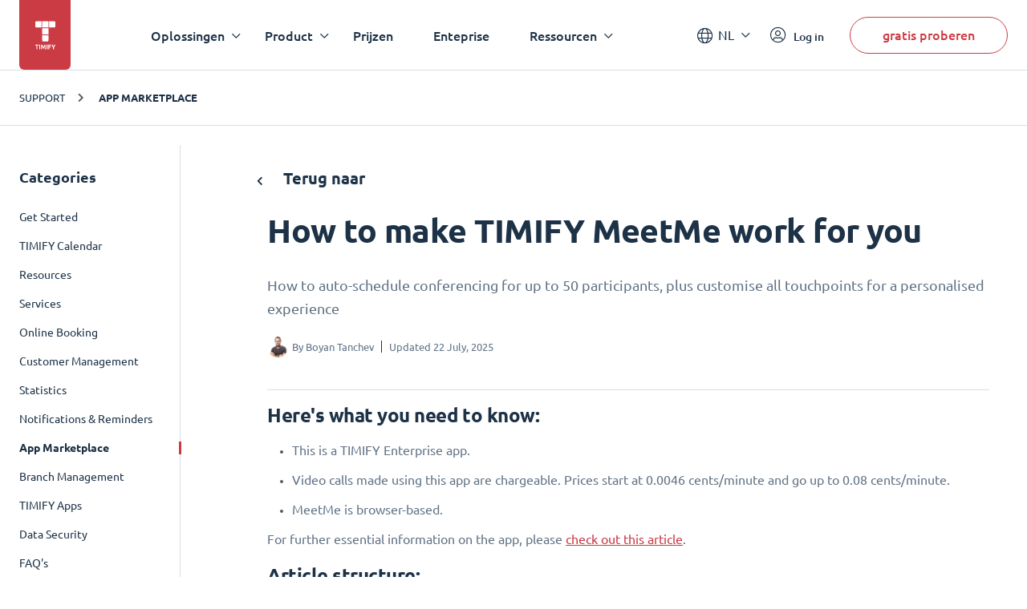

--- FILE ---
content_type: text/html; charset=UTF-8
request_url: https://www.timify.com/nl/support/4221810-how-to-make-timify-meetme-work-for-you/
body_size: 12021
content:
<!DOCTYPE html><html lang="nl"><head><title>Support | How to make TIMIFY MeetMe work for you</title><meta http-equiv="Content-Type" content="text/html; charset=utf-8"><meta name="keywords" content=""><meta name="description" content="Discover helpful tips on App Marketplace with our guide: How to make TIMIFY MeetMe work for you - Master your experience with TIMIFY."><meta name="Author" content=""><meta name="publisher" content=""><meta name="Robots" content="index, follow"><meta name="Content-Language" content="nl"><meta http-equiv="pragma" content="no-cache"><meta id="viewport" name="viewport" content="width=device-width, initial-scale=1, maximum-scale=5, user-scalable=no"/><meta name="google-site-verification" content="qGdlAhbJO-x6jMwR4k4EPMy58HfqTyyUmnw7WhSpFww"><meta name="google-site-verification" content="xowoSYEpBQTkch8MdZqOR1N0Y_qYnHf0kYQ0Ts-bswU"><link rel="alternate" hreflang="x-default" href="https://www.timify.com/en/support/4221810-how-to-make-timify-meetme-work-for-you/"><link rel="alternate" hreflang="bg" href="https://www.timify.com/bg/support/4221810-how-to-make-timify-meetme-work-for-you/"><link rel="alternate" hreflang="de" href="https://www.timify.com/de/support/4221810-wie-sie-timify-meetme-fur-sich-einrichten-konnen/"><link rel="alternate" hreflang="es" href="https://www.timify.com/es/support/4221810-como-funciona-timify-meetme/"><link rel="alternate" hreflang="fi" href="https://www.timify.com/fi/support/4221810-how-to-make-timify-meetme-work-for-you/"><link rel="alternate" hreflang="fr" href="https://www.timify.com/fr/support/4221810-how-to-make-timify-meetme-work-for-you/"><link rel="alternate" hreflang="it" href="https://www.timify.com/it/support/4221810-how-to-make-timify-meetme-work-for-you/"><link rel="alternate" hreflang="nl" href="https://www.timify.com/nl/support/4221810-how-to-make-timify-meetme-work-for-you/"><link rel="alternate" hreflang="sv" href="https://www.timify.com/sv/support/4221810-how-to-make-timify-meetme-work-for-you/"><link rel="alternate" hreflang="en" href="https://www.timify.com/en/support/4221810-how-to-make-timify-meetme-work-for-you/"><link rel="icon" type="image/png" href="https://www.timify.com/data/img/favicon.png?v=1.1"><link rel="stylesheet" type="text/css" href="https://www.timify.com/data/css/dist.css?v=1.10.9"/><script type="text/javascript">var data_server = 'https://www.timify.com/data/',baseUrl = '/nl/',domain = 'www.timify.com',counterDecimal = ',',counterThousands = '.',gCurrencySettings = {"currency_sign":"&euro;","currency_code":"EUR","currency_position":"0","currency_space":"0","price_divider":",","thousands_divider":"","price_decimals":"2","price_append":""},timifyAPI = 'https://api-v3.terminapp.com',timifyAPIv3 = 'https://api-v3.terminapp.com',timifyAPIv4 = {'url': 'https://api-public.timify.io/','migrate_url': 'https://api-migration.timify.io/','redirect_url': 'https://web.timify.com/','redirect_enterprise_url': 'https://branch-manager.timify.com/','redirect_developer_url': 'https://devs.timify.com/en-gb/#/auth/','redirect_callcentre_url': 'https://call-centre.timify.com/'}, timifyWidgetUrlv4 = '//book.timify.com/',REGION = 'EUROPE',LOCALE = 'NL',API_LOCALE = 'nl-nl',APP_MODE = 'production',DNT = 'false',APP_DEBUG = 0, tmfyCampaign = {"key":"6647bfa46801817d8812acff7f8504ee","timestamp":1768974073,"utm_campaign":null,"utm_content":null,"utm_medium":null,"utm_source":"none","utm_term":null},gaTracker;</script><script> window.dataLayer = window.dataLayer || []; function gtag(){dataLayer.push(arguments);}</script><script>(function(w,d,s,l,i){w[l]=w[l]||[];w[l].push({'gtm.start':new Date().getTime(),event:'gtm.js'});var f=d.getElementsByTagName(s)[0],j=d.createElement(s),dl=l!='dataLayer'?'&l='+l:'';j.async=true;j.src='https://www.googletagmanager.com/gtm.js?id='+i+dl;f.parentNode.insertBefore(j,f);})(window,document,'script','dataLayer','GTM-PP8CPSV');</script></head><body class="hover"><div class="body-content-holder"><header class="header dark "><div class="container"><div class="header__logo"><a class="logo" href="/nl/"><svg xmlns="http://www.w3.org/2000/svg" width="27" height="36" viewBox="0 0 27 36"><g fill="none" fill-rule="evenodd"><g fill="#CB3B43"><g><path d="M4.278 29.073v1.116H2.721v4.698H1.558V30.19H0v-1.116h4.278zm1.908 0v5.814H5.024v-5.814h1.162zm2.564 0c.09.185.193.413.31.684.117.27.24.564.367.88.126.317.253.64.377.97l.351.931.351-.932c.125-.329.251-.652.378-.968.127-.317.249-.61.366-.881.117-.271.22-.5.31-.684h1.06c.048.386.094.818.137 1.296.042.478.08.977.111 1.494.032.517.062 1.036.09 1.556.027.52.051 1.01.07 1.468h-1.132c-.015-.564-.035-1.18-.06-1.845-.025-.666-.062-1.337-.111-2.014l-.3.78c-.11.285-.218.57-.325.856-.107.285-.21.558-.31.818-.1.26-.185.482-.254.667h-.813l-.254-.667c-.1-.26-.204-.533-.31-.818l-.325-.856-.3-.78c-.05.677-.087 1.348-.112 2.014-.025.665-.044 1.28-.06 1.845H7.23c.02-.459.043-.948.07-1.468.028-.52.058-1.039.09-1.556.033-.517.07-1.016.112-1.494.042-.478.088-.91.138-1.296h1.11zm6.477 0v5.814h-1.162v-5.814h1.162zm4.651 0v1.099h-2.295v1.217h2.042v1.1h-2.042v2.398H16.42v-5.814h3.458zm1.819 0c.158.402.33.8.513 1.197.184.396.38.792.589 1.188.208-.396.407-.792.596-1.188.19-.396.364-.795.523-1.197H25.2c-.283.626-.576 1.234-.88 1.82-.303.588-.623 1.178-.96 1.771v2.223h-1.164v-2.206c-.338-.593-.66-1.186-.965-1.78-.305-.592-.6-1.202-.883-1.828h1.349zm-5.22-11.63v6.3c0 .802-.651 1.453-1.454 1.453h-4.846c-.803 0-1.454-.65-1.454-1.453v-6.3h7.754zm0-8.721v7.753H8.723V8.722h7.754zM7.754 0v7.753h-6.3C.65 7.753 0 7.102 0 6.299V1.454C0 .65.651 0 1.454 0h6.3zm8.723 0v7.753H8.723V0h7.754zm7.27 0c.802 0 1.453.651 1.453 1.454v4.845c0 .803-.651 1.454-1.454 1.454h-6.3V0h6.3z" transform="translate(-19.000000, -9.000000) translate(19.900000, 9.582534)"/></g></g></g></svg></a></div><div class="header__menu"><nav class="navigation"><ul class="main-nav"><li class="main-nav__item main-nav__item--has-childrens"><div class="main-nav__link">Oplossingen</div><div class="main-nav-child "><div class="container"><div class="col-25 main-nav-child__column"><div class="main-nav-child__heading"> Oplossingen voor</div><ul class="main-nav-child__items"> <li class="main-nav-child__item"> <a href="https://www.timify.com/nl/solutions/online-boekingssysteem-voor-kleine-bedrijven/" class="main-nav-child__link"> <span class="main-nav-child__link-title">Kleine Bedrijven</span> <span class="main-nav-child__link-subtitle">Stroomlijn boekingen en administratieve processen</span> </a> </li> <li class="main-nav-child__item"> <a href="https://www.timify.com/nl/solutions/enterprises/" class="main-nav-child__link"> <span class="main-nav-child__link-title">Enterprises</span> <span class="main-nav-child__link-subtitle">Boekings- en planningsoplossingen op schaal</span> </a> </li> <li class="main-nav-child__item"> <a href="https://www.timify.com/nl/partners/" target="_blank" class="main-nav-child__link"> <span class="main-nav-child__link-title">Partners</span> <span class="main-nav-child__link-subtitle">Vergroot uw bedrijfspotentieel met TIMIFY</span> </a> </li> </ul></div><div class="col-75 main-nav-child__column"><div class="main-nav-child__heading"> Per bedrijfstak</div><div class="main-nav-child__content"> <ul class="main-nav-child__list"> <li> <a href="/nl/solutions/retail-planningsoftware/" > <img src="https://cdn.timify.com/uploads/v2header/A_Retail_4x-20210828140622-891.webp" srcset="https://cdn.timify.com/uploads/v2header/B_Retail_4x-20210828140622-891.webp 2x, https://cdn.timify.com/uploads/v2header/C_Retail_4x-20210828140622-891.webp 3x" alt="Online scheduling system for retail businesses" loading="lazy" > <span class="main-nav-child__list-text">Retail</span> </a> </li> <li> <a href="/nl/solutions/bankieren-financiele-planning/" > <img src="https://cdn.timify.com/uploads/v2header/A_Finance_4x-20210828140623-183.webp" srcset="https://cdn.timify.com/uploads/v2header/B_Finance_4x-20210828140623-183.webp 2x, https://cdn.timify.com/uploads/v2header/C_Finance_4x-20210828140623-183.webp 3x" alt="Scheduling software for banks and financial institutions" loading="lazy" > <span class="main-nav-child__list-text">Financi&euml;n</span> </a> </li> <li> <a href="/nl/solutions/onroerend-goed/" > <img src="https://cdn.timify.com/uploads/v2header/A_Real_Estate_4x-20210828140624-625.webp" srcset="https://cdn.timify.com/uploads/v2header/B_Real_Estate_4x-20210828140624-625.webp 2x, https://cdn.timify.com/uploads/v2header/C_Real_Estate_4x-20210828140624-625.webp 3x" alt="Real Estate Appointment Scheduling Software" loading="lazy" > <span class="main-nav-child__list-text">Onroerend Goed</span> </a> </li> <li> <a href="/nl/solutions/hr-manager/" > <img src="https://cdn.timify.com/uploads/v2header/A_Interview_4x-20210828140624-699.webp" srcset="https://cdn.timify.com/uploads/v2header/B_Interview_4x-20210828140624-699.webp 2x, https://cdn.timify.com/uploads/v2header/C_Interview_4x-20210828140624-699.webp 3x" alt="Interview scheduling software for Recruiters and HR Managers" loading="lazy" > <span class="main-nav-child__list-text">Rekrutering</span> </a> </li> <li> <a href="/nl/solutions/planningssoftware-voor-publieke-sector/" > <img src="https://cdn.timify.com/uploads/v2header/A_Public_4x-20210828140624-606.webp" srcset="https://cdn.timify.com/uploads/v2header/B_Public_4x-20210828140624-606.webp 2x, https://cdn.timify.com/uploads/v2header/C_Public_4x-20210828140624-606.webp 3x" alt="Scheduling tool for the public sector" loading="lazy" > <span class="main-nav-child__list-text">Publieke sector</span> </a> </li> <li> <a href="/nl/solutions/online-planing-scholen-leercentra/" > <img src="https://cdn.timify.com/uploads/v2header/A_Education_4x-20210828140625-260.webp" srcset="https://cdn.timify.com/uploads/v2header/B_Education_4x-20210828140625-260.webp 2x, https://cdn.timify.com/uploads/v2header/C_Education_4x-20210828140625-260.webp 3x" alt="Online class sign up and schedule management" loading="lazy" > <span class="main-nav-child__list-text">Onderwijssector</span> </a> </li> <li> <a href="/nl/solutions/planningssoftware-voor-schoonheidssalons/" > <img src="https://cdn.timify.com/uploads/v2header/A_Beauty_4x-20210828140623-363.webp" srcset="https://cdn.timify.com/uploads/v2header/B_Beauty_4x-20210828140623-363.webp 2x, https://cdn.timify.com/uploads/v2header/C_Beauty_4x-20210828140623-363.webp 3x" alt="Online appointment scheduling for Salons" loading="lazy" > <span class="main-nav-child__list-text">Schoonheidssalons</span> </a> </li> <li> <a href="/nl/solutions/medische-planningssoftware/" > <img src="https://cdn.timify.com/uploads/v2header/A_Medical_4x-20210828140624-745.webp" srcset="https://cdn.timify.com/uploads/v2header/B_Medical_4x-20210828140624-745.webp 2x, https://cdn.timify.com/uploads/v2header/C_Medical_4x-20210828140624-745.webp 3x" alt="Medical scheduling software for healthcare professionals and medical centres" loading="lazy" > <span class="main-nav-child__list-text">Medische sector</span> </a> </li> <li> <a href="/nl/solutions/consultancy-planningssoftware/" > <img src="https://cdn.timify.com/uploads/v2header/A_Consultant_4x-20210828140623-545.webp" srcset="https://cdn.timify.com/uploads/v2header/B_Consultant_4x-20210828140623-545.webp 2x, https://cdn.timify.com/uploads/v2header/C_Consultant_4x-20210828140623-545.webp 3x" alt="Online appointment scheduling for consultants and agencies" loading="lazy" > <span class="main-nav-child__list-text">Consultancy</span> </a> </li> <li> <a href="/nl/solutions/boekingssysteem-sport-fitness/" > <img src="https://cdn.timify.com/uploads/v2header/A_Gym_Personal_4x-20210828140623-377.webp" srcset="https://cdn.timify.com/uploads/v2header/B_Gym_Personal_4x-20210828140623-377.webp 2x, https://cdn.timify.com/uploads/v2header/C_Gym_Personal_4x-20210828140623-377.webp 3x" alt="Online booking system for gyms and personal trainers" loading="lazy" > <span class="main-nav-child__list-text">Sport &amp; Fitness</span> </a> </li> <li> <a href="/nl/solutions/appointment-scheduling-software-optical-retail/" > <img src="https://cdn.timify.com/uploads/v2header/A_optical_h-20230515120256-349.webp" srcset="https://cdn.timify.com/uploads/v2header/B_optical_h-20230515120256-349.webp 2x, https://cdn.timify.com/uploads/v2header/C_optical_h-20230515120256-349.webp 3x" alt="" loading="lazy" > <span class="main-nav-child__list-text">Optiek</span> </a> </li> </ul> </div></div></div></div></li><li class="main-nav__item main-nav__item--has-childrens"><div class="main-nav__link">Product</div><div class="main-nav-child main-nav-child--grayed"><div class="container"><div class="col-50 main-nav-child__column"><div class="main-nav-child__heading"> Belangrijkste functies</div><div class="main-nav-child__content"> <ul class="main-nav-child__list"> <li> <a href="/nl/features/online-agenda/" > <img src="https://cdn.timify.com/uploads/v2header/A_Online_Calendar_4x_20210822162027_224-20231113132244-565.webp" srcset="https://cdn.timify.com/uploads/v2header/B_Online_Calendar_4x_20210822162027_224-20231113132244-565.webp 2x, https://cdn.timify.com/uploads/v2header/C_Online_Calendar_4x_20210822162027_224-20231113132244-565.webp 3x" alt="Make online booking simple" loading="lazy" > <span class="main-nav-child__list-text">Online Agenda</span> </a> </li> <li> <a href="/nl/features/online-afspraken-boeken/" > <img src="https://cdn.timify.com/uploads/v2header/A_Appointment_Booking_4x_20210822162043_144-20231113132311-849.webp" srcset="https://cdn.timify.com/uploads/v2header/B_Appointment_Booking_4x_20210822162043_144-20231113132311-849.webp 2x, https://cdn.timify.com/uploads/v2header/C_Appointment_Booking_4x_20210822162043_144-20231113132311-849.webp 3x" alt="Flexible appointment booking" loading="lazy" > <span class="main-nav-child__list-text">Online Afspraakboeking</span> </a> </li> <li> <a href="/nl/features/beheer-middelen/" > <img src="https://cdn.timify.com/uploads/v2header/A_Resource_Management_4x_20210822162053_742-20231113132342-944.webp" srcset="https://cdn.timify.com/uploads/v2header/B_Resource_Management_4x_20210822162053_742-20231113132342-944.webp 2x, https://cdn.timify.com/uploads/v2header/C_Resource_Management_4x_20210822162053_742-20231113132342-944.webp 3x" alt="Resources Management" loading="lazy" > <span class="main-nav-child__list-text">Middelenbeheer</span> </a> </li> <li> <a href="/nl/features/servicebeheer/" > <img src="https://cdn.timify.com/uploads/v2header/A_Service_Management_4x_20210822162104_863-20231113132410-963.webp" srcset="https://cdn.timify.com/uploads/v2header/B_Service_Management_4x_20210822162104_863-20231113132410-963.webp 2x, https://cdn.timify.com/uploads/v2header/C_Service_Management_4x_20210822162104_863-20231113132410-963.webp 3x" alt="Servicebeheer" loading="lazy" > <span class="main-nav-child__list-text">Servicebeheer</span> </a> </li> <li> <a href="/nl/features/online-klantenbeheer/" > <img src="https://cdn.timify.com/uploads/v2header/A_Customer_Management_4x_20210822162112_159-20231113132441-973.webp" srcset="https://cdn.timify.com/uploads/v2header/B_Customer_Management_4x_20210822162112_159-20231113132441-973.webp 2x, https://cdn.timify.com/uploads/v2header/C_Customer_Management_4x_20210822162112_159-20231113132441-973.webp 3x" alt="Online Customer Management" loading="lazy" > <span class="main-nav-child__list-text">Klantenmanagement</span> </a> </li> <li> <a href="/nl/features/statistieken/" > <img src="https://cdn.timify.com/uploads/v2header/A_Statistics_4x_20210822162121_398-20231113132510-506.webp" srcset="https://cdn.timify.com/uploads/v2header/B_Statistics_4x_20210822162121_398-20231113132510-506.webp 2x, https://cdn.timify.com/uploads/v2header/C_Statistics_4x_20210822162121_398-20231113132510-506.webp 3x" alt="Statistics" loading="lazy" > <span class="main-nav-child__list-text">Statistieken</span> </a> </li> <li> <a href="/nl/features/management-apps/" > <img src="https://cdn.timify.com/uploads/v2header/A_Management_Apps_4x_20210822162130_816-20231113132538-885.webp" srcset="https://cdn.timify.com/uploads/v2header/B_Management_Apps_4x_20210822162130_816-20231113132538-885.webp 2x, https://cdn.timify.com/uploads/v2header/C_Management_Apps_4x_20210822162130_816-20231113132538-885.webp 3x" alt="Mobile, desktop, tablet business apps for scheduling" loading="lazy" > <span class="main-nav-child__list-text">Management-Apps</span> </a> </li> </ul> <div> <a href="/nl/features/" class="red-link" > Ontdek alle </a> </div> </div></div><div class="col-25 main-nav-child__column"><div class="main-nav-child__heading"> Add-Ons</div><ul class="main-nav-child__items"> <li class="main-nav-child__item"> <a href="/nl/features/vestigingsmanager/" class="main-nav-child__link"> <span class="main-nav-child__link-title">Branch Manager</span> </a> </li> <li class="main-nav-child__item"> <a href="https://www.timify.com/nl/features/call-centre/" class="main-nav-child__link"> <span class="main-nav-child__link-title">Call Centre</span> </a> </li> <li class="main-nav-child__item"> <a href="/nl/features/ontwikkelaarsplatform/" class="main-nav-child__link"> <span class="main-nav-child__link-title">Ontwikkelaarsplatform</span> </a> </li> </ul><div> <a href="/nl/addons/" class="red-link" > Ontdek alle </a></div></div><div class="col-25 main-nav-child__column"><div class="main-nav-child__heading"> Marketplace Apps</div><div class="main-nav-child__content"> <div> <ul class="app-logos"> <li> <a href="https://www.timify.com/en/solutions/assistant/" target="_blank" > <img src="https://cdn.timify.com/uploads/v2header/A_Group_17-20241220152528-211.webp" srcset="https://cdn.timify.com/uploads/v2header/B_Group_17-20241220152528-211.webp 2x" alt="timify assistant picture header website" loading="lazy" > <span class="main-nav-child__list-text">TIMIFY Assistant</span> </a> </li> <li> <img src="https://cdn.timify.com/uploads/v2header/A_Google_Calendar-20231113132940-938.webp" srcset="https://cdn.timify.com/uploads/v2header/B_Google_Calendar-20231113132940-938.webp 2x" alt="" loading="lazy" > <span class="main-nav-child__list-text">Google Calendar</span> </li> <li> <img src="https://cdn.timify.com/uploads/v2header/A_Office_365-20231113133028-619.webp" srcset="https://cdn.timify.com/uploads/v2header/B_Office_365-20231113133028-619.webp 2x" alt="" loading="lazy" > <span class="main-nav-child__list-text">Office 365</span> </li> <li> <img src="https://cdn.timify.com/uploads/v2header/A_Meta-20231113133109-888.webp" srcset="https://cdn.timify.com/uploads/v2header/B_Meta-20231113133109-888.webp 2x" alt="" loading="lazy" > <span class="main-nav-child__list-text">Meta</span> </li> <li> <a href="https://www.timify.com/nl/marketplace/invoice-and-pos/" target="_blank" > <img src="https://cdn.timify.com/uploads/v2header/A_Invoice_app_icon-20250213113851-256.webp" srcset="https://cdn.timify.com/uploads/v2header/B_Invoice_app_icon-20250213113851-256.webp 2x" alt="invoice app logo purple" loading="lazy" > <span class="main-nav-child__list-text">Invoice App</span> </a> </li> </ul> </div> <div> <a href="/nl/marketplace/" class="red-link" > Ontdek alle </a> </div> </div></div></div></div></li><li class="main-nav__item "><a href="/nl/plans/" class="main-nav__link" >Prijzen</a></li><li class="main-nav__item "><a href="https://www.timify.com/nl/solutions/enterprises/" class="main-nav__link" >Enteprise</a></li><li class="main-nav__item main-nav__item--has-childrens"><div class="main-nav__link">Ressourcen</div><div class="main-nav-child "><div class="container"><div class="col-25 main-nav-child__column"><div class="main-nav-child__heading"> TIMIFY Supportcentrum</div><div class="main-nav-child__content"> <ul class="main-nav-child__list"> <li> <a href="https://www.timify.com/nl/support/1776714-get-started/" target="_blank" > <img src="https://cdn.timify.com/uploads/v2header/A_B_getting_started_icon_2x_20221128161619_975-20241125175758-326.webp" srcset="https://cdn.timify.com/uploads/v2header/B_B_getting_started_icon_2x_20221128161619_975-20241125175758-326.webp 2x, https://cdn.timify.com/uploads/v2header/C_B_getting_started_icon_2x_20221128161619_975-20241125175758-326.webp 3x" alt="Aan de slag ikon" loading="lazy" > <span class="main-nav-child__list-text">Aan de slag</span> </a> </li> <li> <a href="https://www.timify.com/nl/support/2609671-timify-calendar/" target="_blank" > <img src="https://cdn.timify.com/uploads/v2header/A_B_timify_calendar_icon_2x_20221128162138_270-20241125175850-940.webp" srcset="https://cdn.timify.com/uploads/v2header/B_B_timify_calendar_icon_2x_20221128162138_270-20241125175850-940.webp 2x, https://cdn.timify.com/uploads/v2header/C_B_timify_calendar_icon_2x_20221128162138_270-20241125175850-940.webp 3x" alt="timify agenda ikon" loading="lazy" > <span class="main-nav-child__list-text">TIMIFY Agenda</span> </a> </li> <li> <a href="https://www.timify.com/nl/support/2609674-online-booking/" target="_blank" > <img src="https://cdn.timify.com/uploads/v2header/A_B_Online_booking__1__20221128172801_509-20241125175927-310.webp" srcset="https://cdn.timify.com/uploads/v2header/B_B_Online_booking__1__20221128172801_509-20241125175927-310.webp 2x, https://cdn.timify.com/uploads/v2header/C_B_Online_booking__1__20221128172801_509-20241125175927-310.webp 3x" alt="icon online boeking" loading="lazy" > <span class="main-nav-child__list-text">Online Boeking</span> </a> </li> </ul> <div> <a href="https://www.timify.com/nl/support/" class="red-link" target="_blank" > Bezoek ons Supportcentrum </a> </div> </div></div><div class="col-50 main-nav-child__column"><div class="main-nav-child__heading"> Lernen</div><ul class="main-nav-child__items"> <li class="main-nav-child__item"> <a href="https://www.timify.com/nl/resources/ebook-guides/" target="_blank" class="main-nav-child__link"> <span class="main-nav-child__link-title">E-books &amp; Gidsen</span> <span class="main-nav-child__link-subtitle">Download onze e-books en gidsen (in het Engels).</span> </a> </li> <li class="main-nav-child__item"> <a href="https://www.timify.com/nl/customers/" target="_blank" class="main-nav-child__link"> <span class="main-nav-child__link-title">Klantverhalen</span> <span class="main-nav-child__link-subtitle">Ontdek hoe bedrijven wereldwijd TIMIFY gebruiken.</span> </a> </li> <li class="main-nav-child__item"> <a href="https://www.timify.com/en/blog/" target="_blank" class="main-nav-child__link"> <span class="main-nav-child__link-title">Blog</span> <span class="main-nav-child__link-subtitle">Vind artikelen over onderwerpen die jou interesseren.</span> </a> </li> </ul></div><div class="col-25 main-nav-child__column"></div></div></div></li></ul></nav><div class="mobile-buttons"><a class="btn btn--primary"href="/nl/registration/">gratis proberen</a><a href="https://web.timify.com/?locale=nl-nl"class="btn btn--outline btn--ouline-red">Log in</a></div></div><div class="header__actions"><div class="lang-switcher"><div class="selected-lang">NL</div><ul class="lang-switcher__dropdown"><li value="de"data-href-lang="https://www.timify.com/de/support/4221810-wie-sie-timify-meetme-fur-sich-einrichten-konnen/"><a href="https://www.timify.com/de/support/4221810-wie-sie-timify-meetme-fur-sich-einrichten-konnen/">Deutsch</a></li><li value="nl"data-href-lang="https://www.timify.com/nl/support/4221810-how-to-make-timify-meetme-work-for-you/" class="selected" ><a href="https://www.timify.com/nl/support/4221810-how-to-make-timify-meetme-work-for-you/">Dutch</a></li><li value="en"data-href-lang="https://www.timify.com/en/support/4221810-how-to-make-timify-meetme-work-for-you/"><a href="https://www.timify.com/en/support/4221810-how-to-make-timify-meetme-work-for-you/">English</a></li><li value="es"data-href-lang="https://www.timify.com/es/support/4221810-como-funciona-timify-meetme/"><a href="https://www.timify.com/es/support/4221810-como-funciona-timify-meetme/">Espa&ntilde;ol</a></li><li value="fr"data-href-lang="https://www.timify.com/fr/support/4221810-how-to-make-timify-meetme-work-for-you/"><a href="https://www.timify.com/fr/support/4221810-how-to-make-timify-meetme-work-for-you/">Fran&ccedil;ais</a></li><li value="it"data-href-lang="https://www.timify.com/it/support/4221810-how-to-make-timify-meetme-work-for-you/"><a href="https://www.timify.com/it/support/4221810-how-to-make-timify-meetme-work-for-you/">Italiano</a></li><li value="bg"data-href-lang="https://www.timify.com/bg/support/4221810-how-to-make-timify-meetme-work-for-you/"><a href="https://www.timify.com/bg/support/4221810-how-to-make-timify-meetme-work-for-you/">Български</a></li></ul></div><a href="https://web.timify.com/?locale=nl-nl"class="login"><i class="fal fa-user-circle"></i><span class="main-nav-child__list-text">Log in</span></a><a class="btn btn--outline btn--start"href="/nl/registration/">gratis proberen</a><div class="hamburger"><i class="fal fa-bars"></i><i class="fal fa-times"></i></div></div></div></header><div class="support-wrapper"> <div class="support-article-wrapper"> <div class="support-breadcrumbs"> <div class="container"> <div class="breadcrumbs-wrapper"> <ul> <li> <a href="/nl/support/"> SUPPORT </a> </li> <li class="active"> <a href="/nl/support//1776715-app-marketplace"> App Marketplace </a> </li> </ul> </div> </div> </div> <div class="support-article-container"> <div class="container container--support"> <aside> <div class="h5">Categories</div> <ul> <li > <a href="/nl/support//1776714-get-started"> Get Started </a> </li> <li > <a href="/nl/support//2609671-timify-calendar"> TIMIFY Calendar </a> </li> <li > <a href="/nl/support//2560207-resources"> Resources </a> </li> <li > <a href="/nl/support//2609680-services"> Services </a> </li> <li > <a href="/nl/support//2609674-online-booking"> Online Booking </a> </li> <li > <a href="/nl/support//2609681-customer-management"> Customer Management </a> </li> <li > <a href="/nl/support//2732531-statistics"> Statistics </a> </li> <li > <a href="/nl/support//2609687-notifications-reminders"> Notifications &amp; Reminders </a> </li> <li class="active"> <a href="/nl/support//1776715-app-marketplace"> App Marketplace </a> </li> <li > <a href="/nl/support//2732511-branch-management"> Branch Management </a> </li> <li > <a href="/nl/support//1776716-timify-apps"> TIMIFY Apps </a> </li> <li > <a href="/nl/support//3035141-data-security"> Data Security </a> </li> <li > <a href="/nl/support//1776720-faqs"> FAQ&#39;s </a> </li> <li > <a href="/nl/support//11087075-timify-assistant"> TIMIFY Assistant </a> </li> </ul> <div class="share-container"> <div class="share-text">Share this post:</div> <div class="share-links"> <a href="https://www.facebook.com/sharer.php?u=https://www.timify.com/nl/support/4221810-how-to-make-timify-meetme-work-for-you/" onclick="window.open('https://www.facebook.com/sharer.php?u=https://www.timify.com/nl/support/4221810-how-to-make-timify-meetme-work-for-you/','facebook','width=600,height=400')" target="popup" > <i class="fab fa-facebook"></i> </a> <a href="https://twitter.com/share?url=https://www.timify.com/nl/support/4221810-how-to-make-timify-meetme-work-for-you/&text=How to make TIMIFY MeetMe work for you" onclick="window.open('https://twitter.com/share?url=https://www.timify.com/nl/support/4221810-how-to-make-timify-meetme-work-for-you/&text=How to make TIMIFY MeetMe work for you','twitter','width=600,height=400')" target="popup" > <i class="icon-twitter-x"></i> </a> <a href="https://www.linkedin.com/shareArticle?url=https://www.timify.com/nl/support/4221810-how-to-make-timify-meetme-work-for-you/&title=How to make TIMIFY MeetMe work for you" onclick="window.open('https://www.linkedin.com/shareArticle?url=https://www.timify.com/nl/support/4221810-how-to-make-timify-meetme-work-for-you/&title=How to make TIMIFY MeetMe work for you','linkedin-in','width=600,height=400')" target="popup" > <i class="fab fa-linkedin-in"></i> </a> </div> </div> </aside> <div class="col-80"> <div class="back-button"> <a onclick="history.back()" href="javascript:;"> <i class="far fa-chevron-left"></i> Terug naar </a> </div> <div class="content content__narrow"> <div class="article intercom-force-break"> <div class="article__meta" dir="ltr"> <h1 class="t__h1">How to make TIMIFY MeetMe work for you</h1> <div class="article__desc"> How to auto-schedule conferencing for up to 50 participants, plus customise all touchpoints for a personalised experience </div> <div class="support-collections-item__details"> <div class="support-collections-item__author"> <div class="support-collections-item__author-img"> <img src="https://static.intercomassets.com/avatars/190588/square_128/Screen_Shot_2015-08-06_at_11.03.14-1462421833-1462475491.png" alt="Timify"> </div> <div class="support-collections-item__author-info"> <div class="support-collections-item__author-name"> By <span>Boyan Tanchev</span> </div> <div class="support-collections-item__published-at"> Updated 22 July, 2025 </div> </div> </div> </div> </div> <articles> <h1 id="heres-what-you-need-to-know">Here's what you need to know:</h1><ul><li><p class="no-margin">This is a TIMIFY Enterprise app. </p></li><li><p class="no-margin">Video calls made using this app are chargeable. Prices start at 0.0046 cents/minute and go up to 0.08 cents/minute.</p></li><li><p class="no-margin">MeetMe is browser-based. </p></li></ul><p class="no-margin">For further essential information on the app, please <a href="https://www.timify.com/en/support/4200612-timify-meetme-essential-app-infos-plus-how-to-install-the-app/" target="_blank" class="intercom-content-link">check out this article</a>.</p><p class="no-margin"></p><h1 id="article-structure">Article structure:</h1><p class="no-margin">1. How to turn a service into a MeetMe service</p><p class="no-margin">2. All about collections and service categories</p><p class="no-margin">3. How to manage your meeting preferences</p><p class="no-margin">4. How to set personalised email alert and in-app messaging </p><p class="no-margin">5. FAQs</p><p class="no-margin"></p><hr><h1 id="h_93ebd4b541">1. How to turn a service into a MeetMe service</h1><p class="no-margin">First you need a service which shall become a video service. If you already have one, go to the next paragraph. </p><p class="no-margin">If not, create a service first. You can find out exactly how this works <a href="https://www.timify.com/en/support/3039237-how-to-add-services-to-your-timify-account/" target="_blank" class="intercom-content-link">here</a>.</p><p class="no-margin"></p><p class="no-margin">Open the MeetMe App via <b>Apps →</b> <b>App Marketplace </b>and selecting the<b> TIMIFY MeetMe App. </b>Click on the gear symbol at the top right and then on the red button "Create a MeetMe Collection". A new window opens. Select the service you want to turn into MeetMe services there and hit the "Save" button.</p><p class="no-margin"></p><div class="intercom-container intercom-align-center"><img src="https://downloads.intercomcdn.com/i/o/289402772/c66c285014a69becde807079/Bildschirmfoto+2021-01-19+um+18.06.09.png?expires=1768972500&amp;signature=851b9a74e775dc49f1bf73ddaf6890ea636b30c8437b4240fbe93fe5f24cf439&amp;req=diguEsl8moZdFb4f3HP0gKCamkwLv2%2FLW7mWCRpxTFKfY0Rzhjl7h8UjNLPO%0AYS4%3D%0A"></div><p class="no-margin"></p><h1 id="h_2d4a49d097">2. All about collections and service categories</h1><p class="no-margin">Collections not only allow you to turn a service into a MeetMe service, but also to group similar virtual meetings together. So, you can apply the same personalised email alert and in-app messaging for those meetings. For example, you add all your internal conference calls to one collection, and all your client meetings to another collection.</p><p class="no-margin"></p><p class="no-margin"><b>Our tip</b><i>: go and edit the names of your existing services and groups, or create new ones, and include "MeetMe" or "video" in the title, so that it's clear they're MeetMe events.</i></p><ul><li><p class="no-margin">Click on "Create a MeetMe Collection" and select the services and groups you want to group together. Rest assured: collections aren't set in stone. You can go into your collection anytime, and edit the groups and services.</p></li><li><p class="no-margin">For the example below, we created a new service category, "Let's Connect", and added some video and audio call options for clients. </p></li></ul><p class="no-margin"><b>Tip:</b> <i>Categories provide a better overview of your services. Therefore, also create categories for MeetMe services.</i></p><p class="no-margin"></p><div class="intercom-container"><img src="https://downloads.intercomcdn.com/i/o/223408491/50e5a27f1e4ed5408beed933/Screen+Shot+2020-07-02+at+11.13.51.png?expires=1768972500&amp;signature=96ccc4ce591274a42132a00b8bf1a00ab02e8ddf2e1a9bd56b2dcc73e70c5220&amp;req=diIkEsl2mYheFb4f3HP0gNYO7UngGGKFvPOedHKVssr7iJgpI%2BQSfsehi%2FCa%0AGD8%3D%0A"></div><ul><li><p class="no-margin">For our example we also added two new group categories: virtual meetings for the team (internal meetings), and virtual meetings for clients (which appear on the booking widget, for clients to schedule).</p></li></ul><div class="intercom-container"><img src="https://downloads.intercomcdn.com/i/o/223409335/314a10b6a03dc7f4b5590b09/Screen+Shot+2020-07-02+at+11.15.17.png?expires=1768972500&amp;signature=48d756d67389c0abc1774f299855466bee2aca67a74c74887935281b0ea0b82f&amp;req=diIkEsl3noJaFb4f3HP0gD1pEKnCtOBrn87RBY7MYaZahzSrMlMB1rMXQoT2%0AslI%3D%0A"></div><ul><li><p class="no-margin">Any time you create a service or group, you have to give a duration time. <b>There is no automatic cut-off from the app after you reach a certain amount of time.</b> So, if your meeting runs over, rest assured the call will only end when all participants exit the meeting.</p></li><li><p class="no-margin">When a service or group service that you add to the app gets booked - either added to your calendar, or self-scheduled by customers using the booking widget - a TIMIFY MeetMe is added to your TIMIFY Calendar. An email notification gets sent to the participants with the link to the meeting. </p></li></ul><p class="no-margin"></p><h1 id="h_0bdfc79730">3. How to manage your meeting preferences</h1><p class="no-margin">Click on the gear symbol at the top right and scroll down to <b>My MeetMe default preferences:</b></p><p class="no-margin"></p><div class="intercom-container"><img src="https://downloads.intercomcdn.com/i/o/511109060/dd1ff3eca551c43f98a785c5/image.png?expires=1768972500&amp;signature=064cc6fe2bde7d11c28408f99eeca3f35cecc8f3b075aac6fd8def7df2a6e02e&amp;req=cSEmF8l3nYdfFb4f3HP0gArHAH4Mn%2Fu8AS%2BrHp6vq1TUEgeq98CXl8V7MDtt%0ArpM%3D%0A"></div><p class="no-margin"></p><p class="no-margin">Here you can customise the default email alert and in-app messaging. The default preferences will appear for every scheduled MeetMe Service unless you have personalised the preferences for certain services (see 4. How to set personalised email alert and in-app messaging).</p><p class="no-margin"></p><p class="no-margin"></p><div class="intercom-container"><img src="https://downloads.intercomcdn.com/i/o/494147178/1a32d5d619660b341da4a60b/image.png?expires=1768972500&amp;signature=b2faeb7aa069f018885a95d2c23f12da157f7edc1f3a905b0d3554194489aead&amp;req=cCkjF815nIZXFb4f3HP0gK5Z82xL%2Fw4UQz4rIb3RFhLyuubFEd2B60jj1bA2%0AZao%3D%0A"></div><p class="no-margin"></p><p class="no-margin"><b>Important:</b> the link to the MeetMe video or call always displays at the bottom of the email. We strongly recommend that you explain in your email text, that the participant needs to click on this to join the meeting. What is more, you can enable the waiting room in order to have more control on who joins the meeting and make sure no unwanted visitors show up.</p><p class="no-margin"></p><p class="no-margin">You can go back and edit what services and/or groups belong to a MeetMe category anytime. Now, when you add this group to your booking, behind the scenes, the app will register this, and list the booking in your app.</p><p class="no-margin"></p><p class="no-margin"></p><h1 id="h_ddc5ce832b">4. How to set personalised email alert and in-app messaging </h1><p class="no-margin">This is <b>optional</b> - you can always opt to use your default settings, and apply them to all your collections. You can manage your default settings from the settings home screen.</p><p class="no-margin"></p><p class="no-margin">However, your participants will likely be reassured (and impressed) if you add customised messaging for your collections. Click on the edit pencil for the collections you want to personalise.</p><p class="no-margin"></p><div class="intercom-container intercom-align-center"><img src="https://downloads.intercomcdn.com/i/o/290668837/3594d17b2e063ca59567d992/Bildschirmfoto_2021-01-22_um_11_43_52.png?expires=1768972500&amp;signature=26b0f92da8c58aa2de9973d99901bb70eb47cc4fbb8e6e88251cf6d3381bad8e&amp;req=diknEM92lYJYFb4f3HP0gD0XwQLoJ3uIWCyv8cSZnx0mrggtNWE092YhAjXE%0AK84%3D%0A"></div><p class="no-margin">A new window opens, and you have the possibility to overwrite the default settings for this collection.</p><p class="no-margin"></p><div class="intercom-container intercom-align-center"><img src="https://downloads.intercomcdn.com/i/o/290669865/5e4f6c6d23674d4660de7944/Bildschirmfoto_2021-01-22_um_11_44_09.png?expires=1768972500&amp;signature=69b0c625c0b7b4961c0ba1c422312cdd16c9167c6c7b8292b6e4de715f703754&amp;req=diknEM93lYdaFb4f3HP0gDY%2FYAoOsVNlX6zxEGIIEHiz2AZc%2B1cixhbdLFp5%0AcEc%3D%0A"></div><p class="no-margin"><b>Note: </b>this email alert attaches to the standard booking confirmation email. That means, the group or service name is listed, the time, date, duration, and resource list is also available. So there is no need to greet your participant again.</p><p class="no-margin"></p><p class="no-margin">Here we customised the messaging for an internal team call weekly and this is how your MeetMe message will appear:</p><p class="no-margin"></p><div class="intercom-container"><img src="https://downloads.intercomcdn.com/i/o/223392989/4ca8063acb4bd116067e5700/Screen+Shot+2020-07-02+at+10.22.57.png?expires=1768972500&amp;signature=8f73793c97f5a1973e1815b250a4e9fe618bfbbed8c035c4e013fad532047c43&amp;req=diIkFcB8lIlWFb4f3HP0gPelPrkTd2OiPlb0lVsEVYbBSQK8RuZsSG43ATnO%0AzH0%3D%0A"></div><p class="no-margin">That's it! Now, anytime a MeetMe group or service gets booked, a MeetMe will be auto-generated: the participant will get an email alert with a meeting link; plus the session will land in your Calendar and get listed in your "Upcoming Meetings" tab here: </p><div class="intercom-container intercom-align-center"><img src="https://downloads.intercomcdn.com/i/o/290675320/da87a893a78e00c554e43078/Bildschirmfoto_2021-01-22_um_12_03_26.png?expires=1768972500&amp;signature=0e9fb54ae7bf97c8ee6e0afa1063f90c04f66987ba88b6f06810065e8b972011&amp;req=diknEM57noNfFb4f3HP0gDJNuueFhyEjCbr54hH2OENFhTJ%2Bp7T9WlYZ9EuI%0AYoo%3D%0A"></div><p class="no-margin"></p><h1 id="5-faqs">5. FAQs </h1><p class="intercom-align-center no-margin"><i>Q. What happens if l delete an upcoming meeting from the MeetMe app home screen? Will my participant(s) get a cancellation notification?</i></p><p class="no-margin">A. If you delete a meeting from your app, all participants will receive an email cancellation notification - the exact same notification as for a regular booking getting cancelled. This is automated.</p><p class="no-margin"></p><p class="intercom-align-center no-margin"><i>Q. How does the app track my calls? How does it know whether to charge me for a 1:1 meeting, or for a large group meeting?</i></p><p class="no-margin">A. The app automatically detects how many participants are on a call, and how long the class lasted. This will be listed in your monthly invoice and you can have a look at it any time in your meeting history:</p><p class="no-margin"></p><div class="intercom-container intercom-align-center"><img src="https://downloads.intercomcdn.com/i/o/290765459/584876dd69a73e3c82fc1ac6/Bildschirmfoto_2021-01-22_um_12_51_57.png?expires=1768972500&amp;signature=bf1f16f696f83ec7d60e70e3bc2efaab1f912434727b667288b70ba410c7bf74&amp;req=diknEc97mYRWFb4f3HP0gLTCzIxWfKcyDi0E2R9NDdx0x72o2QLrG1n%2BmYQw%0ARws%3D%0A"></div><p class="no-margin"></p> </articles> </div> </div> </div> </div> </div> </div></div> <footer class="footer"><div class="footer__top"><div class="container"><div class="footer__modules"><div class="col-60 col-t-70 col-m-100"><h2 class="h1">Wil je graag meer informatie?</h2></div><div class="col-40 col-40--btn col-t-30 col-m-100"><a href="javascript:;"class="btn btn--primary">Neem contact op</a></div></div><div class="footer__seperator"><div class="col-95 col-t-100 col-m-90"><div class="line"></div></div><div class="col-5 col-t-10"><div class="footer__to-top"><i class="fal fa-long-arrow-up"></i></div></div></div><div class="footer__lists"><div class="col-15 col-15--logos col-t-100"><div class="footer__logos safari_only"><div class="footer__logo"><img src="https://cdn.timify.com/uploads/v2footer/A_logo_gdpr_3x_20210707150106_782-20220414143706-343.webp"srcset="https://cdn.timify.com/uploads/v2footer/B_logo_gdpr_3x_20210707150106_782-20220414143706-343.webp 2x,https://cdn.timify.com/uploads/v2footer/C_logo_gdpr_3x_20210707150106_782-20220414143706-343.webp 3x"alt="TIMIFY EU GDPR Compliance"loading="lazy"width="76"height="76"></div><div class="footer__logo"><a href="https://www.iafcertsearch.org/certified-entity/2SzyDzbyAnFPuCr20c4D2Gp3" target="_blank"><img src="https://cdn.timify.com/uploads/v2footer/A_iso_certification_timify_2x-20240729175846-436.webp"srcset="https://cdn.timify.com/uploads/v2footer/B_iso_certification_timify_2x-20240729175846-436.webp 2x,https://cdn.timify.com/uploads/v2footer/C_iso_certification_timify_2x-20240729175846-436.webp 3x"alt="Certification by Consilium Labs Inc. accredited by ANAB (ANSI National Accreditation Board)"loading="lazy"width="76"height="76"></a></div><div class="footer__logo"><a href="https://www.iafcertsearch.org/certified-entity/2SzyDzbyAnFPuCr20c4D2Gp3" target="_blank"><img src="https://cdn.timify.com/uploads/v2footer/A_ias_accreditation_body_timify_2x-20240729175911-418.webp"srcset="https://cdn.timify.com/uploads/v2footer/B_ias_accreditation_body_timify_2x-20240729175911-418.webp 2x,https://cdn.timify.com/uploads/v2footer/C_ias_accreditation_body_timify_2x-20240729175911-418.webp 3x"alt="International Accreditation Service (IAS)"loading="lazy"width="76"height="76"></a></div></div><div class="footer__logos safari_only"><div class="footer__logo"><img src="https://cdn.timify.com/uploads/v2footer/A_3ff22424_cd69_48e2_832b_a36da72279a9-20240911143540-101.webp"srcset="https://cdn.timify.com/uploads/v2footer/B_3ff22424_cd69_48e2_832b_a36da72279a9-20240911143540-101.webp 2x,https://cdn.timify.com/uploads/v2footer/C_3ff22424_cd69_48e2_832b_a36da72279a9-20240911143540-101.webp 3x"alt="capterra badge best value 2024"loading="lazy"width="76"height="76"></div><div class="footer__logo"><img src="https://cdn.timify.com/uploads/v2footer/A_03297256_6210_4125_bc7f_4d78f2841485-20240911143601-599.webp"srcset="https://cdn.timify.com/uploads/v2footer/B_03297256_6210_4125_bc7f_4d78f2841485-20240911143601-599.webp 2x,https://cdn.timify.com/uploads/v2footer/C_03297256_6210_4125_bc7f_4d78f2841485-20240911143601-599.webp 3x"alt="software advice badge 2024"loading="lazy"width="76"height="76"></div></div></div><div class="col-15 col-15--solutions col-t-20 col-m-50"><ul class="footer__links"><li><h4>Solutions</h4></li><li><a href="https://www.timify.com/nl/solutions/online-boekingssysteem-voor-kleine-bedrijven/">Kleine Bedrijven</a></li><li><a href="https://www.timify.com/nl/solutions/enterprises/">Enterprise</a></li><li><a href="/nl/solutions/retail-planningsoftware/">Retail</a></li><li><a href="/nl/solutions/bankieren-financiele-planning/">Financi&euml;n</a></li><li><a href="/nl/solutions/onroerend-goed/">Onroerend Goed</a></li><li><a href="/nl/solutions/planningssoftware-voor-schoonheidssalons/">Schoonheidssalons</a></li><li><a href="/nl/solutions/medische-planningssoftware/">Medische</a></li><li><a href="/nl/solutions/consultancy-planningssoftware/">Consultancy</a></li><li><a href="/nl/solutions/boekingssysteem-sport-fitness/">Sport &amp; Fitness</a></li><li><a href="/nl/solutions/hr-manager/">Rekrutering</a></li><li><a href="/nl/solutions/online-planing-scholen-leercentra/">Onderwijssector</a></li><li><a href="/nl/solutions/planningssoftware-voor-publieke-sector/">Publieke</a></li><li><a href="/nl/solutions/appointment-scheduling-software-optical-retail/">Optiek</a></li></ul></div><div class="col-15 col-15--features col-t-20 col-m-50"> <ul class="footer__links"><li><h4>Product</h4></li><li><a href="https://www.timify.com/nl/features/">Belangrijkste functies</a></li><li><a href="https://www.timify.com/nl/addons/">Add-ons</a></li><li><a href="/nl/marketplace/">Marketplace</a></li><li><a href="https://www.timify.com/nl/solutions/security/">Beveiliging</a></li><li><h4>Prijzen</h4></li><li><a href="https://www.timify.com/nl/plans/">Abonnementen</a></li><li><h4>Support</h4></li><li><a href="https://www.timify.com/nl/support/">TIMIFY Help Center</a></li></ul></div><div class="col-15 col-15--products col-t-20 col-m-50"><ul class="footer__links"><li><h4>Verbind</h4></li><li><a href="https://www.timify.com/nl/registration/">Gratis Proberen</a></li><li><a href="https://web.timify.com/?locale=nl-nl">Log in</a></li><li><a href="https://www.timify.com/nl/contact-us/">Contact</a></li><li><a href="https://www.timify.com/nl/demo/">Boek een demo</a></li><li><h4>Downloaden</h4></li><li><a href="/nl/features/management-apps/#desktop-app">Desktop App</a></li><li><a href="/nl/features/management-apps/#tablet-app">Tablet App</a></li><li><a href="/nl/features/management-apps/#mobile-app">Mobile App</a></li></ul></div><div class="col-15 col-15--support col-t-20 col-m-50"><ul class="footer__links"><li><h4>Over</h4></li><li><a href="/nl/company/">Bedrijf</a></li><li><a href="/nl/career/">Banen</a></li><li><a href="/nl/customers/">Klanten</a></li><li><a href="https://www.timify.com/en/blog/" target="_blank" >Blog</a></li><li><h4>Partners</h4></li><li><a href="/nl/partners/">Programma&#039;s</a></li><li><a href="/nl/partners/affiliate-partner-program/">Affiliate</a></li></ul></div></div></div></div><div class="footer__bottom"><div class="container"><div class="footer__left"><p>Alle rechten voorbehouden (c) 2013 - 2026 TIMIFY</p></div><div class="footer__center"><ul class="footer__generic-links"><li><a href="/nl/pages/imprint/">Imprint</a></li><li><a href="/nl/pages/terms-of-use-smb/">Terms and Conditions</a></li><li><a href="/nl/legal/">Privacy Policy</a></li></ul></div><div class="footer__social"><ul class="footer__social-list"><li><a href="https://www.facebook.com/TIMIFY" target="_blank"><i class="fa fa-facebook"></i></a></li><li><a href="https://www.instagram.com/timifyofficial/" target="_blank"><i class="fab fa-instagram"></i></a></li><li><a href="https://twitter.com/timify" target="_blank"><i class="icon-twitter-x"></i></a></li><li><a href="https://www.linkedin.com/company/timify" target="_blank"><i class="fab fa-linkedin-in"></i></a></li><li><a href="https://www.youtube.com/channel/UC2JNMk2r_TE3jjOYH-9HUOg" target="_blank"><i class="fab fa-youtube"></i></a></li></ul></div></div></div> </footer><div class="page-overlay"></div></div><script type="text/javascript" defer src="https://www.timify.com/data/js/dist.js?v=1.10.9"></script><noscript><iframe src="https://www.googletagmanager.com/ns.html?id=GTM-PP8CPSV"height="0" width="0" style="display:none;visibility:hidden"></iframe></noscript></body></html>